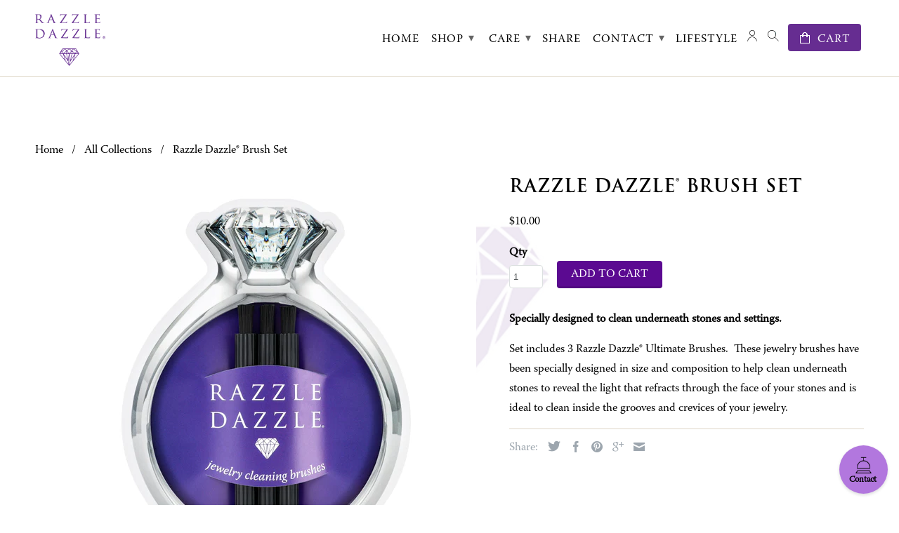

--- FILE ---
content_type: text/html; charset=utf-8
request_url: https://www.rdazzle.com/products/set-of-3-extra-jewelry-brushes
body_size: 19004
content:
<!DOCTYPE html>
<!--[if lt IE 7 ]><html class="ie ie6" lang="en"> <![endif]-->
<!--[if IE 7 ]><html class="ie ie7" lang="en"> <![endif]-->
<!--[if IE 8 ]><html class="ie ie8" lang="en"> <![endif]-->
<!--[if IE 9 ]><html class="ie ie9" lang="en"> <![endif]-->
<!--[if (gte IE 10)|!(IE)]><!--><html lang="en"> <!--<![endif]-->
  <head>
    <meta charset="utf-8">
    <meta http-equiv="cleartype" content="on">
    <meta name="robots" content="index,follow">
      
    
     
    
    
    <title>
        
       Razzle Dazzle® Brush Set - Razzle Dazzle </title>
    
    
      <meta name="description" content="Specially designed to clean underneath stones and settings. Set includes 3 Razzle Dazzle® Ultimate Brushes.  These jewelry brushes have been specially designed in size and composition to help clean underneath stones to reveal the light that refracts through the face of your stones and is ideal to clean inside the groov" />
    

    <!-- Custom Fonts -->
    <link href="//fonts.googleapis.com/css?family=.|Lato:light,normal,bold|Lato:light,normal,bold|Questrial:light,normal,bold|Raleway:light,normal,bold" rel="stylesheet" type="text/css" />

    

<meta name="author" content="Razzle Dazzle ">
<meta property="og:url" content="https://www.rdazzle.com/products/set-of-3-extra-jewelry-brushes">
<meta property="og:site_name" content="Razzle Dazzle ">


  <meta property="og:type" content="product">
  <meta property="og:title" content="Razzle Dazzle® Brush Set">
  
    <meta property="og:image" content="http://www.rdazzle.com/cdn/shop/products/RazzleDazzle17213copy_grande.jpg?v=1586293084">
    <meta property="og:image:secure_url" content="https://www.rdazzle.com/cdn/shop/products/RazzleDazzle17213copy_grande.jpg?v=1586293084">
  
    <meta property="og:image" content="http://www.rdazzle.com/cdn/shop/products/brush_pack_lg_tp_860x1000_grande.png?v=1586293084">
    <meta property="og:image:secure_url" content="https://www.rdazzle.com/cdn/shop/products/brush_pack_lg_tp_860x1000_grande.png?v=1586293084">
  
  <meta property="og:price:amount" content="10.00">
  <meta property="og:price:currency" content="USD">
  
    
  
    
    


  <meta property="og:description" content="Specially designed to clean underneath stones and settings. Set includes 3 Razzle Dazzle® Ultimate Brushes.  These jewelry brushes have been specially designed in size and composition to help clean underneath stones to reveal the light that refracts through the face of your stones and is ideal to clean inside the groov">




  <meta name="twitter:site" content="@shopify">

<meta name="twitter:card" content="summary">

  <meta name="twitter:title" content="Razzle Dazzle® Brush Set">
  <meta name="twitter:description" content="Specially designed to clean underneath stones and settings. 
Set includes 3 Razzle Dazzle® Ultimate Brushes.  These jewelry brushes have been specially designed in size and composition to help clean underneath stones to reveal the light that refracts through the face of your stones and is ideal to clean inside the grooves and crevices of your jewelry.">
  <meta name="twitter:image" content="https://www.rdazzle.com/cdn/shop/products/RazzleDazzle17213copy_medium.jpg?v=1586293084">
  <meta name="twitter:image:width" content="240">
  <meta name="twitter:image:height" content="240">


    
    

    <!-- Mobile Specific Metas -->
    <meta name="HandheldFriendly" content="True">
    <meta name="MobileOptimized" content="320">
    <meta name="viewport" content="width=device-width, initial-scale=1, maximum-scale=1"> 

    <!-- Stylesheets for Retina 3.1 -->
    <link href="//www.rdazzle.com/cdn/shop/t/20/assets/styles.scss.css?v=43100816319973436531674765953" rel="stylesheet" type="text/css" media="all" />
    <!--[if lte IE 9]>
      <link href="//www.rdazzle.com/cdn/shop/t/20/assets/ie.css?v=98751950831089251531606296357" rel="stylesheet" type="text/css" media="all" />
    <![endif]-->
    <!--[if lte IE 7]>
      <script src="//www.rdazzle.com/cdn/shop/t/20/assets/lte-ie7.js?v=163036231798125265921446243458" type="text/javascript"></script>
    <![endif]-->

    <link rel="shortcut icon" type="image/x-icon" href="//www.rdazzle.com/cdn/shop/t/20/assets/favicon.png?v=117043803267970329061607527010">
    <link rel="canonical" href="https://www.rdazzle.com/products/set-of-3-extra-jewelry-brushes" />
    
    
<link href="//cdnjs.cloudflare.com/ajax/libs/font-awesome/4.7.0/css/font-awesome.min.css" rel="stylesheet" type="text/css" media="all" />
    <!-- jQuery and jQuery fallback -->
    <script src="https://ajax.googleapis.com/ajax/libs/jquery/1.11.3/jquery.min.js"></script>
    <script>window.jQuery || document.write("<script src='//www.rdazzle.com/cdn/shop/t/20/assets/jquery.min.js?v=171470576117159292311446243458'>\x3C/script>")</script>
    <script src="//www.rdazzle.com/cdn/shop/t/20/assets/app.js?v=143706544146371947921586983630" type="text/javascript"></script>
    <script src="//www.rdazzle.com/cdn/shop/t/20/assets/cloudzoom.js?v=143460180462419703841446243457" type="text/javascript"></script>
    <script src="//www.rdazzle.com/cdn/shopifycloud/storefront/assets/themes_support/option_selection-b017cd28.js" type="text/javascript"></script>        
    <script>window.performance && window.performance.mark && window.performance.mark('shopify.content_for_header.start');</script><meta id="shopify-digital-wallet" name="shopify-digital-wallet" content="/7110113/digital_wallets/dialog">
<meta name="shopify-checkout-api-token" content="de9eaf9014dad592b827b69c1ad3d84a">
<meta id="in-context-paypal-metadata" data-shop-id="7110113" data-venmo-supported="false" data-environment="production" data-locale="en_US" data-paypal-v4="true" data-currency="USD">
<link rel="alternate" type="application/json+oembed" href="https://www.rdazzle.com/products/set-of-3-extra-jewelry-brushes.oembed">
<script async="async" src="/checkouts/internal/preloads.js?locale=en-US"></script>
<link rel="preconnect" href="https://shop.app" crossorigin="anonymous">
<script async="async" src="https://shop.app/checkouts/internal/preloads.js?locale=en-US&shop_id=7110113" crossorigin="anonymous"></script>
<script id="shopify-features" type="application/json">{"accessToken":"de9eaf9014dad592b827b69c1ad3d84a","betas":["rich-media-storefront-analytics"],"domain":"www.rdazzle.com","predictiveSearch":true,"shopId":7110113,"locale":"en"}</script>
<script>var Shopify = Shopify || {};
Shopify.shop = "razzledazzlecleaner.myshopify.com";
Shopify.locale = "en";
Shopify.currency = {"active":"USD","rate":"1.0"};
Shopify.country = "US";
Shopify.theme = {"name":"Retina","id":73238148,"schema_name":null,"schema_version":null,"theme_store_id":601,"role":"main"};
Shopify.theme.handle = "null";
Shopify.theme.style = {"id":null,"handle":null};
Shopify.cdnHost = "www.rdazzle.com/cdn";
Shopify.routes = Shopify.routes || {};
Shopify.routes.root = "/";</script>
<script type="module">!function(o){(o.Shopify=o.Shopify||{}).modules=!0}(window);</script>
<script>!function(o){function n(){var o=[];function n(){o.push(Array.prototype.slice.apply(arguments))}return n.q=o,n}var t=o.Shopify=o.Shopify||{};t.loadFeatures=n(),t.autoloadFeatures=n()}(window);</script>
<script>
  window.ShopifyPay = window.ShopifyPay || {};
  window.ShopifyPay.apiHost = "shop.app\/pay";
  window.ShopifyPay.redirectState = null;
</script>
<script id="shop-js-analytics" type="application/json">{"pageType":"product"}</script>
<script defer="defer" async type="module" src="//www.rdazzle.com/cdn/shopifycloud/shop-js/modules/v2/client.init-shop-cart-sync_WVOgQShq.en.esm.js"></script>
<script defer="defer" async type="module" src="//www.rdazzle.com/cdn/shopifycloud/shop-js/modules/v2/chunk.common_C_13GLB1.esm.js"></script>
<script defer="defer" async type="module" src="//www.rdazzle.com/cdn/shopifycloud/shop-js/modules/v2/chunk.modal_CLfMGd0m.esm.js"></script>
<script type="module">
  await import("//www.rdazzle.com/cdn/shopifycloud/shop-js/modules/v2/client.init-shop-cart-sync_WVOgQShq.en.esm.js");
await import("//www.rdazzle.com/cdn/shopifycloud/shop-js/modules/v2/chunk.common_C_13GLB1.esm.js");
await import("//www.rdazzle.com/cdn/shopifycloud/shop-js/modules/v2/chunk.modal_CLfMGd0m.esm.js");

  window.Shopify.SignInWithShop?.initShopCartSync?.({"fedCMEnabled":true,"windoidEnabled":true});

</script>
<script>
  window.Shopify = window.Shopify || {};
  if (!window.Shopify.featureAssets) window.Shopify.featureAssets = {};
  window.Shopify.featureAssets['shop-js'] = {"shop-cart-sync":["modules/v2/client.shop-cart-sync_DuR37GeY.en.esm.js","modules/v2/chunk.common_C_13GLB1.esm.js","modules/v2/chunk.modal_CLfMGd0m.esm.js"],"init-fed-cm":["modules/v2/client.init-fed-cm_BucUoe6W.en.esm.js","modules/v2/chunk.common_C_13GLB1.esm.js","modules/v2/chunk.modal_CLfMGd0m.esm.js"],"shop-toast-manager":["modules/v2/client.shop-toast-manager_B0JfrpKj.en.esm.js","modules/v2/chunk.common_C_13GLB1.esm.js","modules/v2/chunk.modal_CLfMGd0m.esm.js"],"init-shop-cart-sync":["modules/v2/client.init-shop-cart-sync_WVOgQShq.en.esm.js","modules/v2/chunk.common_C_13GLB1.esm.js","modules/v2/chunk.modal_CLfMGd0m.esm.js"],"shop-button":["modules/v2/client.shop-button_B_U3bv27.en.esm.js","modules/v2/chunk.common_C_13GLB1.esm.js","modules/v2/chunk.modal_CLfMGd0m.esm.js"],"init-windoid":["modules/v2/client.init-windoid_DuP9q_di.en.esm.js","modules/v2/chunk.common_C_13GLB1.esm.js","modules/v2/chunk.modal_CLfMGd0m.esm.js"],"shop-cash-offers":["modules/v2/client.shop-cash-offers_BmULhtno.en.esm.js","modules/v2/chunk.common_C_13GLB1.esm.js","modules/v2/chunk.modal_CLfMGd0m.esm.js"],"pay-button":["modules/v2/client.pay-button_CrPSEbOK.en.esm.js","modules/v2/chunk.common_C_13GLB1.esm.js","modules/v2/chunk.modal_CLfMGd0m.esm.js"],"init-customer-accounts":["modules/v2/client.init-customer-accounts_jNk9cPYQ.en.esm.js","modules/v2/client.shop-login-button_DJ5ldayH.en.esm.js","modules/v2/chunk.common_C_13GLB1.esm.js","modules/v2/chunk.modal_CLfMGd0m.esm.js"],"avatar":["modules/v2/client.avatar_BTnouDA3.en.esm.js"],"checkout-modal":["modules/v2/client.checkout-modal_pBPyh9w8.en.esm.js","modules/v2/chunk.common_C_13GLB1.esm.js","modules/v2/chunk.modal_CLfMGd0m.esm.js"],"init-shop-for-new-customer-accounts":["modules/v2/client.init-shop-for-new-customer-accounts_BUoCy7a5.en.esm.js","modules/v2/client.shop-login-button_DJ5ldayH.en.esm.js","modules/v2/chunk.common_C_13GLB1.esm.js","modules/v2/chunk.modal_CLfMGd0m.esm.js"],"init-customer-accounts-sign-up":["modules/v2/client.init-customer-accounts-sign-up_CnczCz9H.en.esm.js","modules/v2/client.shop-login-button_DJ5ldayH.en.esm.js","modules/v2/chunk.common_C_13GLB1.esm.js","modules/v2/chunk.modal_CLfMGd0m.esm.js"],"init-shop-email-lookup-coordinator":["modules/v2/client.init-shop-email-lookup-coordinator_CzjY5t9o.en.esm.js","modules/v2/chunk.common_C_13GLB1.esm.js","modules/v2/chunk.modal_CLfMGd0m.esm.js"],"shop-follow-button":["modules/v2/client.shop-follow-button_CsYC63q7.en.esm.js","modules/v2/chunk.common_C_13GLB1.esm.js","modules/v2/chunk.modal_CLfMGd0m.esm.js"],"shop-login-button":["modules/v2/client.shop-login-button_DJ5ldayH.en.esm.js","modules/v2/chunk.common_C_13GLB1.esm.js","modules/v2/chunk.modal_CLfMGd0m.esm.js"],"shop-login":["modules/v2/client.shop-login_B9ccPdmx.en.esm.js","modules/v2/chunk.common_C_13GLB1.esm.js","modules/v2/chunk.modal_CLfMGd0m.esm.js"],"lead-capture":["modules/v2/client.lead-capture_D0K_KgYb.en.esm.js","modules/v2/chunk.common_C_13GLB1.esm.js","modules/v2/chunk.modal_CLfMGd0m.esm.js"],"payment-terms":["modules/v2/client.payment-terms_BWmiNN46.en.esm.js","modules/v2/chunk.common_C_13GLB1.esm.js","modules/v2/chunk.modal_CLfMGd0m.esm.js"]};
</script>
<script>(function() {
  var isLoaded = false;
  function asyncLoad() {
    if (isLoaded) return;
    isLoaded = true;
    var urls = ["https:\/\/static.klaviyo.com\/onsite\/js\/klaviyo.js?company_id=HNNLGP\u0026shop=razzledazzlecleaner.myshopify.com","https:\/\/static.klaviyo.com\/onsite\/js\/klaviyo.js?company_id=HNNLGP\u0026shop=razzledazzlecleaner.myshopify.com","https:\/\/front.optimonk.com\/public\/106685\/shopify\/preload.js?shop=razzledazzlecleaner.myshopify.com","https:\/\/static.affiliatly.com\/shopify\/v3\/shopify.js?affiliatly_code=AF-1056795\u0026s=2\u0026shop=razzledazzlecleaner.myshopify.com"];
    for (var i = 0; i < urls.length; i++) {
      var s = document.createElement('script');
      s.type = 'text/javascript';
      s.async = true;
      s.src = urls[i];
      var x = document.getElementsByTagName('script')[0];
      x.parentNode.insertBefore(s, x);
    }
  };
  if(window.attachEvent) {
    window.attachEvent('onload', asyncLoad);
  } else {
    window.addEventListener('load', asyncLoad, false);
  }
})();</script>
<script id="__st">var __st={"a":7110113,"offset":-18000,"reqid":"6d829ac8-206d-4d67-8a47-713080226fec-1769670461","pageurl":"www.rdazzle.com\/products\/set-of-3-extra-jewelry-brushes","u":"f220c85dedd5","p":"product","rtyp":"product","rid":528486916};</script>
<script>window.ShopifyPaypalV4VisibilityTracking = true;</script>
<script id="captcha-bootstrap">!function(){'use strict';const t='contact',e='account',n='new_comment',o=[[t,t],['blogs',n],['comments',n],[t,'customer']],c=[[e,'customer_login'],[e,'guest_login'],[e,'recover_customer_password'],[e,'create_customer']],r=t=>t.map((([t,e])=>`form[action*='/${t}']:not([data-nocaptcha='true']) input[name='form_type'][value='${e}']`)).join(','),a=t=>()=>t?[...document.querySelectorAll(t)].map((t=>t.form)):[];function s(){const t=[...o],e=r(t);return a(e)}const i='password',u='form_key',d=['recaptcha-v3-token','g-recaptcha-response','h-captcha-response',i],f=()=>{try{return window.sessionStorage}catch{return}},m='__shopify_v',_=t=>t.elements[u];function p(t,e,n=!1){try{const o=window.sessionStorage,c=JSON.parse(o.getItem(e)),{data:r}=function(t){const{data:e,action:n}=t;return t[m]||n?{data:e,action:n}:{data:t,action:n}}(c);for(const[e,n]of Object.entries(r))t.elements[e]&&(t.elements[e].value=n);n&&o.removeItem(e)}catch(o){console.error('form repopulation failed',{error:o})}}const l='form_type',E='cptcha';function T(t){t.dataset[E]=!0}const w=window,h=w.document,L='Shopify',v='ce_forms',y='captcha';let A=!1;((t,e)=>{const n=(g='f06e6c50-85a8-45c8-87d0-21a2b65856fe',I='https://cdn.shopify.com/shopifycloud/storefront-forms-hcaptcha/ce_storefront_forms_captcha_hcaptcha.v1.5.2.iife.js',D={infoText:'Protected by hCaptcha',privacyText:'Privacy',termsText:'Terms'},(t,e,n)=>{const o=w[L][v],c=o.bindForm;if(c)return c(t,g,e,D).then(n);var r;o.q.push([[t,g,e,D],n]),r=I,A||(h.body.append(Object.assign(h.createElement('script'),{id:'captcha-provider',async:!0,src:r})),A=!0)});var g,I,D;w[L]=w[L]||{},w[L][v]=w[L][v]||{},w[L][v].q=[],w[L][y]=w[L][y]||{},w[L][y].protect=function(t,e){n(t,void 0,e),T(t)},Object.freeze(w[L][y]),function(t,e,n,w,h,L){const[v,y,A,g]=function(t,e,n){const i=e?o:[],u=t?c:[],d=[...i,...u],f=r(d),m=r(i),_=r(d.filter((([t,e])=>n.includes(e))));return[a(f),a(m),a(_),s()]}(w,h,L),I=t=>{const e=t.target;return e instanceof HTMLFormElement?e:e&&e.form},D=t=>v().includes(t);t.addEventListener('submit',(t=>{const e=I(t);if(!e)return;const n=D(e)&&!e.dataset.hcaptchaBound&&!e.dataset.recaptchaBound,o=_(e),c=g().includes(e)&&(!o||!o.value);(n||c)&&t.preventDefault(),c&&!n&&(function(t){try{if(!f())return;!function(t){const e=f();if(!e)return;const n=_(t);if(!n)return;const o=n.value;o&&e.removeItem(o)}(t);const e=Array.from(Array(32),(()=>Math.random().toString(36)[2])).join('');!function(t,e){_(t)||t.append(Object.assign(document.createElement('input'),{type:'hidden',name:u})),t.elements[u].value=e}(t,e),function(t,e){const n=f();if(!n)return;const o=[...t.querySelectorAll(`input[type='${i}']`)].map((({name:t})=>t)),c=[...d,...o],r={};for(const[a,s]of new FormData(t).entries())c.includes(a)||(r[a]=s);n.setItem(e,JSON.stringify({[m]:1,action:t.action,data:r}))}(t,e)}catch(e){console.error('failed to persist form',e)}}(e),e.submit())}));const S=(t,e)=>{t&&!t.dataset[E]&&(n(t,e.some((e=>e===t))),T(t))};for(const o of['focusin','change'])t.addEventListener(o,(t=>{const e=I(t);D(e)&&S(e,y())}));const B=e.get('form_key'),M=e.get(l),P=B&&M;t.addEventListener('DOMContentLoaded',(()=>{const t=y();if(P)for(const e of t)e.elements[l].value===M&&p(e,B);[...new Set([...A(),...v().filter((t=>'true'===t.dataset.shopifyCaptcha))])].forEach((e=>S(e,t)))}))}(h,new URLSearchParams(w.location.search),n,t,e,['guest_login'])})(!0,!0)}();</script>
<script integrity="sha256-4kQ18oKyAcykRKYeNunJcIwy7WH5gtpwJnB7kiuLZ1E=" data-source-attribution="shopify.loadfeatures" defer="defer" src="//www.rdazzle.com/cdn/shopifycloud/storefront/assets/storefront/load_feature-a0a9edcb.js" crossorigin="anonymous"></script>
<script crossorigin="anonymous" defer="defer" src="//www.rdazzle.com/cdn/shopifycloud/storefront/assets/shopify_pay/storefront-65b4c6d7.js?v=20250812"></script>
<script data-source-attribution="shopify.dynamic_checkout.dynamic.init">var Shopify=Shopify||{};Shopify.PaymentButton=Shopify.PaymentButton||{isStorefrontPortableWallets:!0,init:function(){window.Shopify.PaymentButton.init=function(){};var t=document.createElement("script");t.src="https://www.rdazzle.com/cdn/shopifycloud/portable-wallets/latest/portable-wallets.en.js",t.type="module",document.head.appendChild(t)}};
</script>
<script data-source-attribution="shopify.dynamic_checkout.buyer_consent">
  function portableWalletsHideBuyerConsent(e){var t=document.getElementById("shopify-buyer-consent"),n=document.getElementById("shopify-subscription-policy-button");t&&n&&(t.classList.add("hidden"),t.setAttribute("aria-hidden","true"),n.removeEventListener("click",e))}function portableWalletsShowBuyerConsent(e){var t=document.getElementById("shopify-buyer-consent"),n=document.getElementById("shopify-subscription-policy-button");t&&n&&(t.classList.remove("hidden"),t.removeAttribute("aria-hidden"),n.addEventListener("click",e))}window.Shopify?.PaymentButton&&(window.Shopify.PaymentButton.hideBuyerConsent=portableWalletsHideBuyerConsent,window.Shopify.PaymentButton.showBuyerConsent=portableWalletsShowBuyerConsent);
</script>
<script data-source-attribution="shopify.dynamic_checkout.cart.bootstrap">document.addEventListener("DOMContentLoaded",(function(){function t(){return document.querySelector("shopify-accelerated-checkout-cart, shopify-accelerated-checkout")}if(t())Shopify.PaymentButton.init();else{new MutationObserver((function(e,n){t()&&(Shopify.PaymentButton.init(),n.disconnect())})).observe(document.body,{childList:!0,subtree:!0})}}));
</script>
<link id="shopify-accelerated-checkout-styles" rel="stylesheet" media="screen" href="https://www.rdazzle.com/cdn/shopifycloud/portable-wallets/latest/accelerated-checkout-backwards-compat.css" crossorigin="anonymous">
<style id="shopify-accelerated-checkout-cart">
        #shopify-buyer-consent {
  margin-top: 1em;
  display: inline-block;
  width: 100%;
}

#shopify-buyer-consent.hidden {
  display: none;
}

#shopify-subscription-policy-button {
  background: none;
  border: none;
  padding: 0;
  text-decoration: underline;
  font-size: inherit;
  cursor: pointer;
}

#shopify-subscription-policy-button::before {
  box-shadow: none;
}

      </style>

<script>window.performance && window.performance.mark && window.performance.mark('shopify.content_for_header.end');</script>
    <script>
      
$( document ).ready(function() {
	$(".scrollList").click(function(e) {
		e.preventDefault();
   
    	$([document.documentElement, document.body]).animate({
        scrollTop: $("#" + $(this).attr('scrollTo')).offset().top
    	}, 2000);
	});
});

    </script>
    
  <link href="https://monorail-edge.shopifysvc.com" rel="dns-prefetch">
<script>(function(){if ("sendBeacon" in navigator && "performance" in window) {try {var session_token_from_headers = performance.getEntriesByType('navigation')[0].serverTiming.find(x => x.name == '_s').description;} catch {var session_token_from_headers = undefined;}var session_cookie_matches = document.cookie.match(/_shopify_s=([^;]*)/);var session_token_from_cookie = session_cookie_matches && session_cookie_matches.length === 2 ? session_cookie_matches[1] : "";var session_token = session_token_from_headers || session_token_from_cookie || "";function handle_abandonment_event(e) {var entries = performance.getEntries().filter(function(entry) {return /monorail-edge.shopifysvc.com/.test(entry.name);});if (!window.abandonment_tracked && entries.length === 0) {window.abandonment_tracked = true;var currentMs = Date.now();var navigation_start = performance.timing.navigationStart;var payload = {shop_id: 7110113,url: window.location.href,navigation_start,duration: currentMs - navigation_start,session_token,page_type: "product"};window.navigator.sendBeacon("https://monorail-edge.shopifysvc.com/v1/produce", JSON.stringify({schema_id: "online_store_buyer_site_abandonment/1.1",payload: payload,metadata: {event_created_at_ms: currentMs,event_sent_at_ms: currentMs}}));}}window.addEventListener('pagehide', handle_abandonment_event);}}());</script>
<script id="web-pixels-manager-setup">(function e(e,d,r,n,o){if(void 0===o&&(o={}),!Boolean(null===(a=null===(i=window.Shopify)||void 0===i?void 0:i.analytics)||void 0===a?void 0:a.replayQueue)){var i,a;window.Shopify=window.Shopify||{};var t=window.Shopify;t.analytics=t.analytics||{};var s=t.analytics;s.replayQueue=[],s.publish=function(e,d,r){return s.replayQueue.push([e,d,r]),!0};try{self.performance.mark("wpm:start")}catch(e){}var l=function(){var e={modern:/Edge?\/(1{2}[4-9]|1[2-9]\d|[2-9]\d{2}|\d{4,})\.\d+(\.\d+|)|Firefox\/(1{2}[4-9]|1[2-9]\d|[2-9]\d{2}|\d{4,})\.\d+(\.\d+|)|Chrom(ium|e)\/(9{2}|\d{3,})\.\d+(\.\d+|)|(Maci|X1{2}).+ Version\/(15\.\d+|(1[6-9]|[2-9]\d|\d{3,})\.\d+)([,.]\d+|)( \(\w+\)|)( Mobile\/\w+|) Safari\/|Chrome.+OPR\/(9{2}|\d{3,})\.\d+\.\d+|(CPU[ +]OS|iPhone[ +]OS|CPU[ +]iPhone|CPU IPhone OS|CPU iPad OS)[ +]+(15[._]\d+|(1[6-9]|[2-9]\d|\d{3,})[._]\d+)([._]\d+|)|Android:?[ /-](13[3-9]|1[4-9]\d|[2-9]\d{2}|\d{4,})(\.\d+|)(\.\d+|)|Android.+Firefox\/(13[5-9]|1[4-9]\d|[2-9]\d{2}|\d{4,})\.\d+(\.\d+|)|Android.+Chrom(ium|e)\/(13[3-9]|1[4-9]\d|[2-9]\d{2}|\d{4,})\.\d+(\.\d+|)|SamsungBrowser\/([2-9]\d|\d{3,})\.\d+/,legacy:/Edge?\/(1[6-9]|[2-9]\d|\d{3,})\.\d+(\.\d+|)|Firefox\/(5[4-9]|[6-9]\d|\d{3,})\.\d+(\.\d+|)|Chrom(ium|e)\/(5[1-9]|[6-9]\d|\d{3,})\.\d+(\.\d+|)([\d.]+$|.*Safari\/(?![\d.]+ Edge\/[\d.]+$))|(Maci|X1{2}).+ Version\/(10\.\d+|(1[1-9]|[2-9]\d|\d{3,})\.\d+)([,.]\d+|)( \(\w+\)|)( Mobile\/\w+|) Safari\/|Chrome.+OPR\/(3[89]|[4-9]\d|\d{3,})\.\d+\.\d+|(CPU[ +]OS|iPhone[ +]OS|CPU[ +]iPhone|CPU IPhone OS|CPU iPad OS)[ +]+(10[._]\d+|(1[1-9]|[2-9]\d|\d{3,})[._]\d+)([._]\d+|)|Android:?[ /-](13[3-9]|1[4-9]\d|[2-9]\d{2}|\d{4,})(\.\d+|)(\.\d+|)|Mobile Safari.+OPR\/([89]\d|\d{3,})\.\d+\.\d+|Android.+Firefox\/(13[5-9]|1[4-9]\d|[2-9]\d{2}|\d{4,})\.\d+(\.\d+|)|Android.+Chrom(ium|e)\/(13[3-9]|1[4-9]\d|[2-9]\d{2}|\d{4,})\.\d+(\.\d+|)|Android.+(UC? ?Browser|UCWEB|U3)[ /]?(15\.([5-9]|\d{2,})|(1[6-9]|[2-9]\d|\d{3,})\.\d+)\.\d+|SamsungBrowser\/(5\.\d+|([6-9]|\d{2,})\.\d+)|Android.+MQ{2}Browser\/(14(\.(9|\d{2,})|)|(1[5-9]|[2-9]\d|\d{3,})(\.\d+|))(\.\d+|)|K[Aa][Ii]OS\/(3\.\d+|([4-9]|\d{2,})\.\d+)(\.\d+|)/},d=e.modern,r=e.legacy,n=navigator.userAgent;return n.match(d)?"modern":n.match(r)?"legacy":"unknown"}(),u="modern"===l?"modern":"legacy",c=(null!=n?n:{modern:"",legacy:""})[u],f=function(e){return[e.baseUrl,"/wpm","/b",e.hashVersion,"modern"===e.buildTarget?"m":"l",".js"].join("")}({baseUrl:d,hashVersion:r,buildTarget:u}),m=function(e){var d=e.version,r=e.bundleTarget,n=e.surface,o=e.pageUrl,i=e.monorailEndpoint;return{emit:function(e){var a=e.status,t=e.errorMsg,s=(new Date).getTime(),l=JSON.stringify({metadata:{event_sent_at_ms:s},events:[{schema_id:"web_pixels_manager_load/3.1",payload:{version:d,bundle_target:r,page_url:o,status:a,surface:n,error_msg:t},metadata:{event_created_at_ms:s}}]});if(!i)return console&&console.warn&&console.warn("[Web Pixels Manager] No Monorail endpoint provided, skipping logging."),!1;try{return self.navigator.sendBeacon.bind(self.navigator)(i,l)}catch(e){}var u=new XMLHttpRequest;try{return u.open("POST",i,!0),u.setRequestHeader("Content-Type","text/plain"),u.send(l),!0}catch(e){return console&&console.warn&&console.warn("[Web Pixels Manager] Got an unhandled error while logging to Monorail."),!1}}}}({version:r,bundleTarget:l,surface:e.surface,pageUrl:self.location.href,monorailEndpoint:e.monorailEndpoint});try{o.browserTarget=l,function(e){var d=e.src,r=e.async,n=void 0===r||r,o=e.onload,i=e.onerror,a=e.sri,t=e.scriptDataAttributes,s=void 0===t?{}:t,l=document.createElement("script"),u=document.querySelector("head"),c=document.querySelector("body");if(l.async=n,l.src=d,a&&(l.integrity=a,l.crossOrigin="anonymous"),s)for(var f in s)if(Object.prototype.hasOwnProperty.call(s,f))try{l.dataset[f]=s[f]}catch(e){}if(o&&l.addEventListener("load",o),i&&l.addEventListener("error",i),u)u.appendChild(l);else{if(!c)throw new Error("Did not find a head or body element to append the script");c.appendChild(l)}}({src:f,async:!0,onload:function(){if(!function(){var e,d;return Boolean(null===(d=null===(e=window.Shopify)||void 0===e?void 0:e.analytics)||void 0===d?void 0:d.initialized)}()){var d=window.webPixelsManager.init(e)||void 0;if(d){var r=window.Shopify.analytics;r.replayQueue.forEach((function(e){var r=e[0],n=e[1],o=e[2];d.publishCustomEvent(r,n,o)})),r.replayQueue=[],r.publish=d.publishCustomEvent,r.visitor=d.visitor,r.initialized=!0}}},onerror:function(){return m.emit({status:"failed",errorMsg:"".concat(f," has failed to load")})},sri:function(e){var d=/^sha384-[A-Za-z0-9+/=]+$/;return"string"==typeof e&&d.test(e)}(c)?c:"",scriptDataAttributes:o}),m.emit({status:"loading"})}catch(e){m.emit({status:"failed",errorMsg:(null==e?void 0:e.message)||"Unknown error"})}}})({shopId: 7110113,storefrontBaseUrl: "https://www.rdazzle.com",extensionsBaseUrl: "https://extensions.shopifycdn.com/cdn/shopifycloud/web-pixels-manager",monorailEndpoint: "https://monorail-edge.shopifysvc.com/unstable/produce_batch",surface: "storefront-renderer",enabledBetaFlags: ["2dca8a86"],webPixelsConfigList: [{"id":"726990906","configuration":"{\"accountID\":\"106685\"}","eventPayloadVersion":"v1","runtimeContext":"STRICT","scriptVersion":"e9702cc0fbdd9453d46c7ca8e2f5a5f4","type":"APP","apiClientId":956606,"privacyPurposes":[],"dataSharingAdjustments":{"protectedCustomerApprovalScopes":["read_customer_personal_data"]}},{"id":"262045754","configuration":"{\"config\":\"{\\\"pixel_id\\\":\\\"G-WRT0RB62P7\\\",\\\"gtag_events\\\":[{\\\"type\\\":\\\"purchase\\\",\\\"action_label\\\":\\\"G-WRT0RB62P7\\\"},{\\\"type\\\":\\\"page_view\\\",\\\"action_label\\\":\\\"G-WRT0RB62P7\\\"},{\\\"type\\\":\\\"view_item\\\",\\\"action_label\\\":\\\"G-WRT0RB62P7\\\"},{\\\"type\\\":\\\"search\\\",\\\"action_label\\\":\\\"G-WRT0RB62P7\\\"},{\\\"type\\\":\\\"add_to_cart\\\",\\\"action_label\\\":\\\"G-WRT0RB62P7\\\"},{\\\"type\\\":\\\"begin_checkout\\\",\\\"action_label\\\":\\\"G-WRT0RB62P7\\\"},{\\\"type\\\":\\\"add_payment_info\\\",\\\"action_label\\\":\\\"G-WRT0RB62P7\\\"}],\\\"enable_monitoring_mode\\\":false}\"}","eventPayloadVersion":"v1","runtimeContext":"OPEN","scriptVersion":"b2a88bafab3e21179ed38636efcd8a93","type":"APP","apiClientId":1780363,"privacyPurposes":[],"dataSharingAdjustments":{"protectedCustomerApprovalScopes":["read_customer_address","read_customer_email","read_customer_name","read_customer_personal_data","read_customer_phone"]}},{"id":"60719162","configuration":"{\"pixel_id\":\"393414305120409\",\"pixel_type\":\"facebook_pixel\",\"metaapp_system_user_token\":\"-\"}","eventPayloadVersion":"v1","runtimeContext":"OPEN","scriptVersion":"ca16bc87fe92b6042fbaa3acc2fbdaa6","type":"APP","apiClientId":2329312,"privacyPurposes":["ANALYTICS","MARKETING","SALE_OF_DATA"],"dataSharingAdjustments":{"protectedCustomerApprovalScopes":["read_customer_address","read_customer_email","read_customer_name","read_customer_personal_data","read_customer_phone"]}},{"id":"72876090","eventPayloadVersion":"v1","runtimeContext":"LAX","scriptVersion":"1","type":"CUSTOM","privacyPurposes":["ANALYTICS"],"name":"Google Analytics tag (migrated)"},{"id":"shopify-app-pixel","configuration":"{}","eventPayloadVersion":"v1","runtimeContext":"STRICT","scriptVersion":"0450","apiClientId":"shopify-pixel","type":"APP","privacyPurposes":["ANALYTICS","MARKETING"]},{"id":"shopify-custom-pixel","eventPayloadVersion":"v1","runtimeContext":"LAX","scriptVersion":"0450","apiClientId":"shopify-pixel","type":"CUSTOM","privacyPurposes":["ANALYTICS","MARKETING"]}],isMerchantRequest: false,initData: {"shop":{"name":"Razzle Dazzle ","paymentSettings":{"currencyCode":"USD"},"myshopifyDomain":"razzledazzlecleaner.myshopify.com","countryCode":"US","storefrontUrl":"https:\/\/www.rdazzle.com"},"customer":null,"cart":null,"checkout":null,"productVariants":[{"price":{"amount":10.0,"currencyCode":"USD"},"product":{"title":"Razzle Dazzle® Brush Set","vendor":"Razzle Dazzle","id":"528486916","untranslatedTitle":"Razzle Dazzle® Brush Set","url":"\/products\/set-of-3-extra-jewelry-brushes","type":"Cleaning Accessories"},"id":"1646761732","image":{"src":"\/\/www.rdazzle.com\/cdn\/shop\/products\/RazzleDazzle17213copy.jpg?v=1586293084"},"sku":"RD-BRUSH-PACK-3","title":"Default Title","untranslatedTitle":"Default Title"}],"purchasingCompany":null},},"https://www.rdazzle.com/cdn","1d2a099fw23dfb22ep557258f5m7a2edbae",{"modern":"","legacy":""},{"shopId":"7110113","storefrontBaseUrl":"https:\/\/www.rdazzle.com","extensionBaseUrl":"https:\/\/extensions.shopifycdn.com\/cdn\/shopifycloud\/web-pixels-manager","surface":"storefront-renderer","enabledBetaFlags":"[\"2dca8a86\"]","isMerchantRequest":"false","hashVersion":"1d2a099fw23dfb22ep557258f5m7a2edbae","publish":"custom","events":"[[\"page_viewed\",{}],[\"product_viewed\",{\"productVariant\":{\"price\":{\"amount\":10.0,\"currencyCode\":\"USD\"},\"product\":{\"title\":\"Razzle Dazzle® Brush Set\",\"vendor\":\"Razzle Dazzle\",\"id\":\"528486916\",\"untranslatedTitle\":\"Razzle Dazzle® Brush Set\",\"url\":\"\/products\/set-of-3-extra-jewelry-brushes\",\"type\":\"Cleaning Accessories\"},\"id\":\"1646761732\",\"image\":{\"src\":\"\/\/www.rdazzle.com\/cdn\/shop\/products\/RazzleDazzle17213copy.jpg?v=1586293084\"},\"sku\":\"RD-BRUSH-PACK-3\",\"title\":\"Default Title\",\"untranslatedTitle\":\"Default Title\"}}]]"});</script><script>
  window.ShopifyAnalytics = window.ShopifyAnalytics || {};
  window.ShopifyAnalytics.meta = window.ShopifyAnalytics.meta || {};
  window.ShopifyAnalytics.meta.currency = 'USD';
  var meta = {"product":{"id":528486916,"gid":"gid:\/\/shopify\/Product\/528486916","vendor":"Razzle Dazzle","type":"Cleaning Accessories","handle":"set-of-3-extra-jewelry-brushes","variants":[{"id":1646761732,"price":1000,"name":"Razzle Dazzle® Brush Set","public_title":null,"sku":"RD-BRUSH-PACK-3"}],"remote":false},"page":{"pageType":"product","resourceType":"product","resourceId":528486916,"requestId":"6d829ac8-206d-4d67-8a47-713080226fec-1769670461"}};
  for (var attr in meta) {
    window.ShopifyAnalytics.meta[attr] = meta[attr];
  }
</script>
<script class="analytics">
  (function () {
    var customDocumentWrite = function(content) {
      var jquery = null;

      if (window.jQuery) {
        jquery = window.jQuery;
      } else if (window.Checkout && window.Checkout.$) {
        jquery = window.Checkout.$;
      }

      if (jquery) {
        jquery('body').append(content);
      }
    };

    var hasLoggedConversion = function(token) {
      if (token) {
        return document.cookie.indexOf('loggedConversion=' + token) !== -1;
      }
      return false;
    }

    var setCookieIfConversion = function(token) {
      if (token) {
        var twoMonthsFromNow = new Date(Date.now());
        twoMonthsFromNow.setMonth(twoMonthsFromNow.getMonth() + 2);

        document.cookie = 'loggedConversion=' + token + '; expires=' + twoMonthsFromNow;
      }
    }

    var trekkie = window.ShopifyAnalytics.lib = window.trekkie = window.trekkie || [];
    if (trekkie.integrations) {
      return;
    }
    trekkie.methods = [
      'identify',
      'page',
      'ready',
      'track',
      'trackForm',
      'trackLink'
    ];
    trekkie.factory = function(method) {
      return function() {
        var args = Array.prototype.slice.call(arguments);
        args.unshift(method);
        trekkie.push(args);
        return trekkie;
      };
    };
    for (var i = 0; i < trekkie.methods.length; i++) {
      var key = trekkie.methods[i];
      trekkie[key] = trekkie.factory(key);
    }
    trekkie.load = function(config) {
      trekkie.config = config || {};
      trekkie.config.initialDocumentCookie = document.cookie;
      var first = document.getElementsByTagName('script')[0];
      var script = document.createElement('script');
      script.type = 'text/javascript';
      script.onerror = function(e) {
        var scriptFallback = document.createElement('script');
        scriptFallback.type = 'text/javascript';
        scriptFallback.onerror = function(error) {
                var Monorail = {
      produce: function produce(monorailDomain, schemaId, payload) {
        var currentMs = new Date().getTime();
        var event = {
          schema_id: schemaId,
          payload: payload,
          metadata: {
            event_created_at_ms: currentMs,
            event_sent_at_ms: currentMs
          }
        };
        return Monorail.sendRequest("https://" + monorailDomain + "/v1/produce", JSON.stringify(event));
      },
      sendRequest: function sendRequest(endpointUrl, payload) {
        // Try the sendBeacon API
        if (window && window.navigator && typeof window.navigator.sendBeacon === 'function' && typeof window.Blob === 'function' && !Monorail.isIos12()) {
          var blobData = new window.Blob([payload], {
            type: 'text/plain'
          });

          if (window.navigator.sendBeacon(endpointUrl, blobData)) {
            return true;
          } // sendBeacon was not successful

        } // XHR beacon

        var xhr = new XMLHttpRequest();

        try {
          xhr.open('POST', endpointUrl);
          xhr.setRequestHeader('Content-Type', 'text/plain');
          xhr.send(payload);
        } catch (e) {
          console.log(e);
        }

        return false;
      },
      isIos12: function isIos12() {
        return window.navigator.userAgent.lastIndexOf('iPhone; CPU iPhone OS 12_') !== -1 || window.navigator.userAgent.lastIndexOf('iPad; CPU OS 12_') !== -1;
      }
    };
    Monorail.produce('monorail-edge.shopifysvc.com',
      'trekkie_storefront_load_errors/1.1',
      {shop_id: 7110113,
      theme_id: 73238148,
      app_name: "storefront",
      context_url: window.location.href,
      source_url: "//www.rdazzle.com/cdn/s/trekkie.storefront.a804e9514e4efded663580eddd6991fcc12b5451.min.js"});

        };
        scriptFallback.async = true;
        scriptFallback.src = '//www.rdazzle.com/cdn/s/trekkie.storefront.a804e9514e4efded663580eddd6991fcc12b5451.min.js';
        first.parentNode.insertBefore(scriptFallback, first);
      };
      script.async = true;
      script.src = '//www.rdazzle.com/cdn/s/trekkie.storefront.a804e9514e4efded663580eddd6991fcc12b5451.min.js';
      first.parentNode.insertBefore(script, first);
    };
    trekkie.load(
      {"Trekkie":{"appName":"storefront","development":false,"defaultAttributes":{"shopId":7110113,"isMerchantRequest":null,"themeId":73238148,"themeCityHash":"15059739074932247088","contentLanguage":"en","currency":"USD","eventMetadataId":"4da9f862-816c-46e6-853a-4f9d6c182af5"},"isServerSideCookieWritingEnabled":true,"monorailRegion":"shop_domain","enabledBetaFlags":["65f19447","b5387b81"]},"Session Attribution":{},"S2S":{"facebookCapiEnabled":true,"source":"trekkie-storefront-renderer","apiClientId":580111}}
    );

    var loaded = false;
    trekkie.ready(function() {
      if (loaded) return;
      loaded = true;

      window.ShopifyAnalytics.lib = window.trekkie;

      var originalDocumentWrite = document.write;
      document.write = customDocumentWrite;
      try { window.ShopifyAnalytics.merchantGoogleAnalytics.call(this); } catch(error) {};
      document.write = originalDocumentWrite;

      window.ShopifyAnalytics.lib.page(null,{"pageType":"product","resourceType":"product","resourceId":528486916,"requestId":"6d829ac8-206d-4d67-8a47-713080226fec-1769670461","shopifyEmitted":true});

      var match = window.location.pathname.match(/checkouts\/(.+)\/(thank_you|post_purchase)/)
      var token = match? match[1]: undefined;
      if (!hasLoggedConversion(token)) {
        setCookieIfConversion(token);
        window.ShopifyAnalytics.lib.track("Viewed Product",{"currency":"USD","variantId":1646761732,"productId":528486916,"productGid":"gid:\/\/shopify\/Product\/528486916","name":"Razzle Dazzle® Brush Set","price":"10.00","sku":"RD-BRUSH-PACK-3","brand":"Razzle Dazzle","variant":null,"category":"Cleaning Accessories","nonInteraction":true,"remote":false},undefined,undefined,{"shopifyEmitted":true});
      window.ShopifyAnalytics.lib.track("monorail:\/\/trekkie_storefront_viewed_product\/1.1",{"currency":"USD","variantId":1646761732,"productId":528486916,"productGid":"gid:\/\/shopify\/Product\/528486916","name":"Razzle Dazzle® Brush Set","price":"10.00","sku":"RD-BRUSH-PACK-3","brand":"Razzle Dazzle","variant":null,"category":"Cleaning Accessories","nonInteraction":true,"remote":false,"referer":"https:\/\/www.rdazzle.com\/products\/set-of-3-extra-jewelry-brushes"});
      }
    });


        var eventsListenerScript = document.createElement('script');
        eventsListenerScript.async = true;
        eventsListenerScript.src = "//www.rdazzle.com/cdn/shopifycloud/storefront/assets/shop_events_listener-3da45d37.js";
        document.getElementsByTagName('head')[0].appendChild(eventsListenerScript);

})();</script>
  <script>
  if (!window.ga || (window.ga && typeof window.ga !== 'function')) {
    window.ga = function ga() {
      (window.ga.q = window.ga.q || []).push(arguments);
      if (window.Shopify && window.Shopify.analytics && typeof window.Shopify.analytics.publish === 'function') {
        window.Shopify.analytics.publish("ga_stub_called", {}, {sendTo: "google_osp_migration"});
      }
      console.error("Shopify's Google Analytics stub called with:", Array.from(arguments), "\nSee https://help.shopify.com/manual/promoting-marketing/pixels/pixel-migration#google for more information.");
    };
    if (window.Shopify && window.Shopify.analytics && typeof window.Shopify.analytics.publish === 'function') {
      window.Shopify.analytics.publish("ga_stub_initialized", {}, {sendTo: "google_osp_migration"});
    }
  }
</script>
<script
  defer
  src="https://www.rdazzle.com/cdn/shopifycloud/perf-kit/shopify-perf-kit-3.1.0.min.js"
  data-application="storefront-renderer"
  data-shop-id="7110113"
  data-render-region="gcp-us-east1"
  data-page-type="product"
  data-theme-instance-id="73238148"
  data-theme-name=""
  data-theme-version=""
  data-monorail-region="shop_domain"
  data-resource-timing-sampling-rate="10"
  data-shs="true"
  data-shs-beacon="true"
  data-shs-export-with-fetch="true"
  data-shs-logs-sample-rate="1"
  data-shs-beacon-endpoint="https://www.rdazzle.com/api/collect"
></script>
</head>
  <body class="product">
    <div>
      <div id="header" class="mm-fixed-top">
        <a href="#nav" class="icon-menu"> <span>Menu</span></a>
        <a href="#cart" class="icon-cart right"> <span>Cart</span></a>
      </div>
      
      <div class="hidden">
        <div id="nav">
          <ul>
            
              
                <li ><a href="/">Home</a></li>
              
            
              
                <li ><a href="/collections/all">Shop</a>
                  <ul>
                    
                      
                        <li ><a href="/collections/cleaning">Cleaning Collection</a></li>
                      
                    
                      
                        <li ><a href="/collections/singles-accessories">Singles & Accessories</a></li>
                      
                    
                      
                        <li ><a href="/collections/brilliance-collection">Brilliance Collection</a></li>
                      
                    
                      
                        <li ><a href="/collections/professional-kits">Professional Collection</a></li>
                      
                    
                      
                        <li ><a href="/collections/gift-card-collection">Gift Card</a></li>
                      
                    
                  </ul>
                </li>
              
            
              
                <li ><a href="/pages/how-to">Care</a>
                  <ul>
                    
                      
                        <li ><a href="/pages/five-mistakes-people-make-when-cleaning-their-jewelry">The Five Cleaning Mistakes</a></li>
                      
                    
                      
                        <li ><a href="/pages/how-to">The Razzle Dazzle Solution</a></li>
                      
                    
                      
                        <li ><a href="/pages/using-the-razzle-dazzle-miracle-cloth">Tarnish & Surface Scratches Gone </a></li>
                      
                    
                      
                        <li ><a href="/pages/cleaning-precious-stones">Cleaning Fine Jewelry & Watches</a></li>
                      
                    
                      
                        <li ><a href="/pages/cleaning-sunglasses-eyewear">Cleaning Eyewear & Performance Sports Gear</a></li>
                      
                    
                      
                        <li ><a href="/pages/cleaning-home-electronics">Cleaning Home & Electronics</a></li>
                      
                    
                  </ul>
                </li>
              
            
              
                <li ><a href="/pages/share-the-love">Share </a></li>
              
            
              
                <li ><a href="/pages/contact-us">Contact</a>
                  <ul>
                    
                      
                        <li ><a href="/pages/contact-us">At Your Service</a></li>
                      
                    
                      
                        <li ><a href="/pages/about-us">Our Story</a></li>
                      
                    
                  </ul>
                </li>
              
            
              
                <li ><a href="/pages/lifestyle">Lifestyle</a></li>
              
            
            
              
                <li>
                  <a href="/account/login" id="customer_login_link">My Account</a>
                </li>
              
            
          </ul>
        </div> 
          
        <form action="/checkout" method="post" id="cart">
          <ul data-money-format="${{amount}}" data-shop-currency="USD" data-shop-name="Razzle Dazzle ">
            <li class="mm-subtitle"><a class="mm-subclose continue" href="#cart">Continue Shopping</a></li>

            
              <li class="mm-label empty_cart"><a href="/cart">Your Cart is Empty</a></li>
            
          </ul>
        </form>
      </div>

      <div class="header mm-fixed-top header_bar">
        

        <div class="container"> 
          <div class="four columns logo">
            <a href="https://www.rdazzle.com" title="Razzle Dazzle ">
              
                <img src="//www.rdazzle.com/cdn/shop/t/20/assets/logo.png?v=137525732320724470041607526798" alt="Razzle Dazzle " data-src="//www.rdazzle.com/cdn/shop/t/20/assets/logo.png?v=137525732320724470041607526798"  />
              
            </a>
          </div>

          <div class="twelve columns nav mobile_hidden">
            <ul class="menu">
              
                
                  <li><a href="/" class="top-link ">Home</a></li>
                
              
                

                  
                  
                  
                  

                  <li><a href="/collections/all" class="sub-menu  ">Shop                     
                    <span class="arrow">▾</span></a> 
                    <div class="dropdown ">
                      <ul>
                        
                        
                        
                          
                          <li><a href="/collections/cleaning">Cleaning Collection</a></li>
                          

                          
                        
                          
                          <li><a href="/collections/singles-accessories">Singles & Accessories</a></li>
                          

                          
                        
                          
                          <li><a href="/collections/brilliance-collection">Brilliance Collection</a></li>
                          

                          
                        
                          
                          <li><a href="/collections/professional-kits">Professional Collection</a></li>
                          

                          
                        
                          
                          <li><a href="/collections/gift-card-collection">Gift Card</a></li>
                          

                          
                        
                      </ul>
                    </div>
                  </li>
                
              
                

                  
                  
                  
                  

                  <li><a href="/pages/how-to" class="sub-menu  ">Care                     
                    <span class="arrow">▾</span></a> 
                    <div class="dropdown ">
                      <ul>
                        
                        
                        
                          
                          <li><a href="/pages/five-mistakes-people-make-when-cleaning-their-jewelry">The Five Cleaning Mistakes</a></li>
                          

                          
                        
                          
                          <li><a href="/pages/how-to">The Razzle Dazzle Solution</a></li>
                          

                          
                        
                          
                          <li><a href="/pages/using-the-razzle-dazzle-miracle-cloth">Tarnish & Surface Scratches Gone </a></li>
                          

                          
                        
                          
                          <li><a href="/pages/cleaning-precious-stones">Cleaning Fine Jewelry & Watches</a></li>
                          

                          
                        
                          
                          <li><a href="/pages/cleaning-sunglasses-eyewear">Cleaning Eyewear & Performance Sports Gear</a></li>
                          

                          
                        
                          
                          <li><a href="/pages/cleaning-home-electronics">Cleaning Home & Electronics</a></li>
                          

                          
                        
                      </ul>
                    </div>
                  </li>
                
              
                
                  <li><a href="/pages/share-the-love" class="top-link ">Share </a></li>
                
              
                

                  
                  
                  
                  

                  <li><a href="/pages/contact-us" class="sub-menu  ">Contact                     
                    <span class="arrow">▾</span></a> 
                    <div class="dropdown ">
                      <ul>
                        
                        
                        
                          
                          <li><a href="/pages/contact-us">At Your Service</a></li>
                          

                          
                        
                          
                          <li><a href="/pages/about-us">Our Story</a></li>
                          

                          
                        
                      </ul>
                    </div>
                  </li>
                
              
                
                  <li><a href="/pages/lifestyle" class="top-link ">Lifestyle</a></li>
                
              
            
              
              
                <li>
                  <a href="/account" title="My Account " class="icon-user user_icon_wrap"><img src="//www.rdazzle.com/cdn/shop/t/20/assets/user-icon.png?v=64554618790432903661611308502" alt="user_icon" /></a>
                </li>
              
              
                <li>
                  <a href="/search" title="Search" class="icon-search search_icon_wrap" id="search-toggle"><img src="//www.rdazzle.com/cdn/shop/t/20/assets/search-icon.png?v=57806603790046151481611308511" alt="search_icon" /></a>
                </li>
              
              
              <li class="cart-text">
                <a href="#cart" class="cart-button cart_btn_wrap"><img src="//www.rdazzle.com/cdn/shop/t/20/assets/cart-icon3.png?v=12911509058738811331611309825" alt="cart_icon" /> <span>Cart</span></a>
              </li>
            </ul>
          </div>
        </div>
      </div>


      
        <div class="container main content"> 
      

      

      
        <div class="sixteen columns">
  <div class="clearfix breadcrumb">
    <div class="right mobile_hidden">
      

      
    </div>

    
      <div class="breadcrumb_text" itemscope itemtype="http://schema.org/BreadcrumbList">
        <span itemprop="itemListElement" itemscope itemtype="http://schema.org/ListItem"><a href="https://www.rdazzle.com" title="Razzle Dazzle " itemprop="item"><span itemprop="name">Home</span></a></span> 
        &nbsp; / &nbsp;
        <span itemprop="itemListElement" itemscope itemtype="http://schema.org/ListItem">
          
            <a href="/collections/all" title="All Collections" itemprop="item"><span itemprop="name">All Collections</span></a>     
          
        </span>
        &nbsp; / &nbsp;
         
        
       Razzle Dazzle® Brush Set
        
      
      </div>
    
  </div>
</div>


  <div class="sixteen columns">
    <div class="product-528486916">


	<div class="section product_section clearfix" itemscope itemtype="http://schema.org/Product">
	  
  	              
       <div class="nine columns alpha">
         

<div class="flexslider product_gallery product_slider" id="product-528486916-gallery">
  <ul class="slides">
    
      <li data-thumb="//www.rdazzle.com/cdn/shop/products/RazzleDazzle17213copy_grande.jpg?v=1586293084" data-title="Razzle Dazzle® Brush Set">
        
          <a href="//www.rdazzle.com/cdn/shop/products/RazzleDazzle17213copy.jpg?v=1586293084" class="fancybox" rel="group" data-fancybox-group="528486916" title="Razzle Dazzle® Brush Set">
            <img src="//www.rdazzle.com/cdn/shop/t/20/assets/loader.gif?v=38408244440897529091446243458" data-src="//www.rdazzle.com/cdn/shop/products/RazzleDazzle17213copy_grande.jpg?v=1586293084" data-src-retina="//www.rdazzle.com/cdn/shop/products/RazzleDazzle17213copy_1024x1024.jpg?v=1586293084" alt="Razzle Dazzle® Brush Set" data-index="0" data-image-id="13744774873146" data-cloudzoom="zoomImage: '//www.rdazzle.com/cdn/shop/products/RazzleDazzle17213copy.jpg?v=1586293084', tintColor: '#ffffff', zoomPosition: 'inside', zoomOffsetX: 0, touchStartDelay: 250" class="cloudzoom featured_image" />
          </a>
        
      </li>
    
      <li data-thumb="//www.rdazzle.com/cdn/shop/products/brush_pack_lg_tp_860x1000_grande.png?v=1586293084" data-title="Razzle Dazzle® Brush Set">
        
          <a href="//www.rdazzle.com/cdn/shop/products/brush_pack_lg_tp_860x1000.png?v=1586293084" class="fancybox" rel="group" data-fancybox-group="528486916" title="Razzle Dazzle® Brush Set">
            <img src="//www.rdazzle.com/cdn/shop/t/20/assets/loader.gif?v=38408244440897529091446243458" data-src="//www.rdazzle.com/cdn/shop/products/brush_pack_lg_tp_860x1000_grande.png?v=1586293084" data-src-retina="//www.rdazzle.com/cdn/shop/products/brush_pack_lg_tp_860x1000_1024x1024.png?v=1586293084" alt="Razzle Dazzle® Brush Set" data-index="1" data-image-id="13291748804" data-cloudzoom="zoomImage: '//www.rdazzle.com/cdn/shop/products/brush_pack_lg_tp_860x1000.png?v=1586293084', tintColor: '#ffffff', zoomPosition: 'inside', zoomOffsetX: 0, touchStartDelay: 250" class="cloudzoom " />
          </a>
        
      </li>
    
  </ul>
</div>
        </div>
     

     <div class="seven columns omega">
       
      
      
       <h1 class="product_name" itemprop="name">  
        
       Razzle Dazzle® Brush Set
        
      </h1>
       

      

      
        <p class="modal_price" itemprop="offers" itemscope itemtype="http://schema.org/Offer">
          <meta itemprop="priceCurrency" content="USD" />
          <meta itemprop="seller" content="Razzle Dazzle " />
          <meta itemprop="availability" content="in_stock" />
          <meta itemprop="itemCondition" content="New" />

          <span class="sold_out"></span>
          <span itemprop="price" content="10.00" class="">
            <span class="current_price">
              
                 
                  $10.00 
                
              
            </span>
          </span>
          <span class="was_price">
          
          </span>
        </p>
        
          
  <div class="notify_form notify-form-528486916" id="notify-form-528486916" style="display:none">
    <p class="message"></p>
    <form method="post" action="/contact#contact_form" id="contact_form" accept-charset="UTF-8" class="contact-form"><input type="hidden" name="form_type" value="contact" /><input type="hidden" name="utf8" value="✓" />
      
        <p>
          <label for="contact[email]">Please notify me when this product is available:</label>
          
          
            <input required type="email" class="notify_email" name="contact[email]" id="contact[email]" placeholder="Enter your email address..." value="" />
          
          
          <input type="hidden" name="contact[body]" class="notify_form_message" data-body="Please notify me when Razzle Dazzle® Brush Set becomes available - https://www.rdazzle.com/products/set-of-3-extra-jewelry-brushes" value="Please notify me when Razzle Dazzle® Brush Set becomes available - https://www.rdazzle.com/products/set-of-3-extra-jewelry-brushes" />
          <input class="action_button" type="submit" value="Send" style="margin-bottom:0px" />    
        </p>
      
    </form>
  </div>

      

      

      
        
  

  <form action="/cart/add" method="post" class="clearfix product_form" data-money-format="${{amount}}" data-shop-currency="USD" id="product-form-528486916">
    
    
    
    
      <input type="hidden" name="id" value="1646761732" />
    

    

    
      <div class="left">
        <label for="quantity">Qty</label>
        <input type="number" min="1" size="2" class="quantity" name="quantity" id="quantity" value="1" max="148" />
      </div>
    
    <div class="purchase clearfix inline_purchase">
      

      
      <button type="submit" name="add" class="action_button add_to_cart" data-label="Add to Cart"><span class="text">Add to Cart</span></button>
    </div>  
  </form>

  

        

      
        
         <div class="description" itemprop="description">
          <p><strong><span>Specially designed to clean underneath stones and settings. <br></span></strong></p>
<p><span><span>Set includes 3 Razzle Dazzle® Ultimate Brushes.  These jewelry brushes have been specially designed in size and composition to help clean underneath stones to reveal the light that refracts through the face of your stones and is ideal to clean inside the grooves and crevices of your jewelry.</span></span></p>
         </div>
        
      

      
     
       <div class="meta">
         
       
         
       
        
       </div>

        




  <hr />
  
<span class="social_buttons">
  Share: 

  

  

  <a href="https://twitter.com/intent/tweet?text=Check out Razzle Dazzle® Brush Set from @shopify: https://www.rdazzle.com/products/set-of-3-extra-jewelry-brushes" target="_blank" class="icon-twitter" title="Share this on Twitter"></a>

  <a href="https://www.facebook.com/sharer/sharer.php?u=https://www.rdazzle.com/products/set-of-3-extra-jewelry-brushes" target="_blank" class="icon-facebook" title="Share this on Facebook"></a>

  
    <a target="_blank" data-pin-do="skipLink" class="icon-pinterest" title="Share this on Pinterest" href="http://pinterest.com/pin/create/button/?url=https://www.rdazzle.com/products/set-of-3-extra-jewelry-brushes&description=Razzle Dazzle® Brush Set&media=https://www.rdazzle.com/cdn/shop/products/RazzleDazzle17213copy_grande.jpg?v=1586293084"></a>
  

  <a target="_blank" class="icon-google-plus" title="Translation missing: en.layout.social_sharing.google_plus_title" href="https://plus.google.com/share?url=https://www.rdazzle.com/products/set-of-3-extra-jewelry-brushes"></a>

  <a href="mailto:?subject=Thought you might like Razzle Dazzle® Brush Set&amp;body=Hey, I was browsing Razzle Dazzle  and found Razzle Dazzle® Brush Set. I wanted to share it with you.%0D%0A%0D%0Ahttps://www.rdazzle.com/products/set-of-3-extra-jewelry-brushes" target="_blank" class="icon-mail" title="Email this to a friend"></a>
</span>



     
    </div>
    
    
  </div>

  
  </div>

  
    

    

    
      
    
      <br class="clear" />
      <br class="clear" />
      <h4 class="title center">Related Items</h4>

      
      
      
      






<div itemtype="http://schema.org/ItemList" class="flex-container">
  
    
      

        
  <div class="one-third column alpha thumbnail even" itemprop="itemListElement" itemscope itemtype="http://schema.org/Product">


  
  

  <a href="/products/32oz-razzle-dazzle-refill-bottle" itemprop="url">
    <div class="relative product_image">
      <img src="//www.rdazzle.com/cdn/shop/t/20/assets/loader.gif?v=38408244440897529091446243458" data-src="//www.rdazzle.com/cdn/shop/products/RazzleDazzle173991copy_large.jpg?v=1586292799" data-src-retina="//www.rdazzle.com/cdn/shop/products/RazzleDazzle173991copy_grande.jpg?v=1586292799" alt="Razzle Dazzle® 32oz Replenishment Bottle" />

      
        <span data-fancybox-href="#product-388149504" class="quick_shop action_button" data-gallery="product-388149504-gallery">
          + Quick Shop
        </span>
      
    </div>

    <div class="info">            
      <span class="title" itemprop="name">
         
        
       Razzle Dazzle® 32oz Replenishment Bottle
        
      
      </span>
      

      
        <span class="price " itemprop="offers" itemscope itemtype="http://schema.org/Offer">
          
            
               
                <span itemprop="price">$60.00</span>
              
          
          
        </span>
      

      
    </div>
    

    
    
    
  </a>
</div>


  <div id="product-388149504" class="modal product-388149504">
    <div class="container section" style="width: inherit">
      
      <div class="eight columns" style="padding-left: 15px">
        

<div class="flexslider product_gallery " id="product-388149504-gallery">
  <ul class="slides">
    
      <li data-thumb="//www.rdazzle.com/cdn/shop/products/RazzleDazzle173991copy_grande.jpg?v=1586292799" data-title="Razzle Dazzle® 32oz Replenishment Bottle">
        
          <a href="//www.rdazzle.com/cdn/shop/products/RazzleDazzle173991copy.jpg?v=1586292799" class="fancybox" rel="group" data-fancybox-group="388149504" title="Razzle Dazzle® 32oz Replenishment Bottle">
            <img src="//www.rdazzle.com/cdn/shop/t/20/assets/loader.gif?v=38408244440897529091446243458" data-src="//www.rdazzle.com/cdn/shop/products/RazzleDazzle173991copy_grande.jpg?v=1586292799" data-src-retina="//www.rdazzle.com/cdn/shop/products/RazzleDazzle173991copy_1024x1024.jpg?v=1586292799" alt="Razzle Dazzle® 32oz Replenishment Bottle" data-index="0" data-image-id="13741286031418" data-cloudzoom="zoomImage: '//www.rdazzle.com/cdn/shop/products/RazzleDazzle173991copy.jpg?v=1586292799', tintColor: '#ffffff', zoomPosition: 'inside', zoomOffsetX: 0, touchStartDelay: 250" class="cloudzoom featured_image" />
          </a>
        
      </li>
    
      <li data-thumb="//www.rdazzle.com/cdn/shop/products/RazzleDazzle17405copy_grande.jpg?v=1586292799" data-title="Razzle Dazzle® 32oz Replenishment Bottle">
        
          <a href="//www.rdazzle.com/cdn/shop/products/RazzleDazzle17405copy.jpg?v=1586292799" class="fancybox" rel="group" data-fancybox-group="388149504" title="Razzle Dazzle® 32oz Replenishment Bottle">
            <img src="//www.rdazzle.com/cdn/shop/t/20/assets/loader.gif?v=38408244440897529091446243458" data-src="//www.rdazzle.com/cdn/shop/products/RazzleDazzle17405copy_grande.jpg?v=1586292799" data-src-retina="//www.rdazzle.com/cdn/shop/products/RazzleDazzle17405copy_1024x1024.jpg?v=1586292799" alt="Razzle Dazzle® 32oz Replenishment Bottle" data-index="1" data-image-id="13741285539898" data-cloudzoom="zoomImage: '//www.rdazzle.com/cdn/shop/products/RazzleDazzle17405copy.jpg?v=1586292799', tintColor: '#ffffff', zoomPosition: 'inside', zoomOffsetX: 0, touchStartDelay: 250" class="cloudzoom " />
          </a>
        
      </li>
    
  </ul>
</div>
      </div>
      
      <div class="six columns">
        <h3>Razzle Dazzle® 32oz Replenishment Bottle</h3>
        

        
          <p class="modal_price">
            <span class="sold_out"></span>
            <span class="current_price ">
              
                 
                  $60.00 
                
              
            </span>
            <span class="was_price">
              
            </span>
          </p>
        
            
  <div class="notify_form notify-form-388149504" id="notify-form-388149504" style="display:none">
    <p class="message"></p>
    <form method="post" action="/contact#contact_form" id="contact_form" accept-charset="UTF-8" class="contact-form"><input type="hidden" name="form_type" value="contact" /><input type="hidden" name="utf8" value="✓" />
      
        <p>
          <label for="contact[email]">Please notify me when this product is available:</label>
          
          
            <input required type="email" class="notify_email" name="contact[email]" id="contact[email]" placeholder="Enter your email address..." value="" />
          
          
          <input type="hidden" name="contact[body]" class="notify_form_message" data-body="Please notify me when Razzle Dazzle® 32oz Replenishment Bottle becomes available - https://www.rdazzle.com/products/set-of-3-extra-jewelry-brushes" value="Please notify me when Razzle Dazzle® 32oz Replenishment Bottle becomes available - https://www.rdazzle.com/products/set-of-3-extra-jewelry-brushes" />
          <input class="action_button" type="submit" value="Send" style="margin-bottom:0px" />    
        </p>
      
    </form>
  </div>

         

        
        
        
          
  

  <form action="/cart/add" method="post" class="clearfix product_form" data-money-format="${{amount}}" data-shop-currency="USD" id="product-form-388149504">
    
    
    
    
      <input type="hidden" name="id" value="1036835188" />
    

    

    
      <div class="left">
        <label for="quantity">Qty</label>
        <input type="number" min="1" size="2" class="quantity" name="quantity" id="quantity" value="1" max="730" />
      </div>
    
    <div class="purchase clearfix inline_purchase">
      

      
      <button type="submit" name="add" class="action_button add_to_cart" data-label="Add to Cart"><span class="text">Add to Cart</span></button>
    </div>  
  </form>

  

        

        
          <hr />
          
            <p>
              Replenishment Razzle Dazzle® is the world’s best diamond and jewelry cleaner, also known as “a diamond’s second best friend.”  Used by our beloved customers and industry professionals alike, Razzle Dazzle®...
            </p>
          
          <p>
            <a href="/products/32oz-razzle-dazzle-refill-bottle" class="view_product_info" title="Razzle Dazzle® 32oz Replenishment Bottle">View full product details &raquo;</a>
          </p>
        
      </div>
    </div>
  </div>


        
              
        
          
    
  
    
      

        
  <div class="one-third column  thumbnail odd" itemprop="itemListElement" itemscope itemtype="http://schema.org/Product">


  
  

  <a href="/products/16oz-razzle-dazzle-fine-mist-spray-bottle" itemprop="url">
    <div class="relative product_image">
      <img src="//www.rdazzle.com/cdn/shop/t/20/assets/loader.gif?v=38408244440897529091446243458" data-src="//www.rdazzle.com/cdn/shop/products/RazzleDazzle174059copy_large.jpg?v=1586294988" data-src-retina="//www.rdazzle.com/cdn/shop/products/RazzleDazzle174059copy_grande.jpg?v=1586294988" alt="Razzle Dazzle® 16oz Fine Mist Sprayer" />

      
        <span data-fancybox-href="#product-388207856" class="quick_shop action_button" data-gallery="product-388207856-gallery">
          + Quick Shop
        </span>
      
    </div>

    <div class="info">            
      <span class="title" itemprop="name">
         
        
       Razzle Dazzle® 16oz Fine Mist Sprayer
        
      
      </span>
      

      
        <span class="price " itemprop="offers" itemscope itemtype="http://schema.org/Offer">
          
            
               
                <span itemprop="price">$50.00</span>
              
          
          
        </span>
      

      
    </div>
    

    
    
    
  </a>
</div>


  <div id="product-388207856" class="modal product-388207856">
    <div class="container section" style="width: inherit">
      
      <div class="eight columns" style="padding-left: 15px">
        

<div class="flexslider product_gallery " id="product-388207856-gallery">
  <ul class="slides">
    
      <li data-thumb="//www.rdazzle.com/cdn/shop/products/RazzleDazzle174059copy_grande.jpg?v=1586294988" data-title="Razzle Dazzle® 16oz Fine Mist Sprayer">
        
          <a href="//www.rdazzle.com/cdn/shop/products/RazzleDazzle174059copy.jpg?v=1586294988" class="fancybox" rel="group" data-fancybox-group="388207856" title="Razzle Dazzle® 16oz Fine Mist Sprayer">
            <img src="//www.rdazzle.com/cdn/shop/t/20/assets/loader.gif?v=38408244440897529091446243458" data-src="//www.rdazzle.com/cdn/shop/products/RazzleDazzle174059copy_grande.jpg?v=1586294988" data-src-retina="//www.rdazzle.com/cdn/shop/products/RazzleDazzle174059copy_1024x1024.jpg?v=1586294988" alt="Razzle Dazzle® 16oz Fine Mist Sprayer" data-index="0" data-image-id="13744826908730" data-cloudzoom="zoomImage: '//www.rdazzle.com/cdn/shop/products/RazzleDazzle174059copy.jpg?v=1586294988', tintColor: '#ffffff', zoomPosition: 'inside', zoomOffsetX: 0, touchStartDelay: 250" class="cloudzoom featured_image" />
          </a>
        
      </li>
    
      <li data-thumb="//www.rdazzle.com/cdn/shop/products/RazzleDazzle17405copy_604a6aa9-ed77-4524-b2ef-c08a6270501c_grande.jpg?v=1586295987" data-title="Razzle Dazzle® 16oz Fine Mist Sprayer">
        
          <a href="//www.rdazzle.com/cdn/shop/products/RazzleDazzle17405copy_604a6aa9-ed77-4524-b2ef-c08a6270501c.jpg?v=1586295987" class="fancybox" rel="group" data-fancybox-group="388207856" title="Razzle Dazzle® 16oz Fine Mist Sprayer">
            <img src="//www.rdazzle.com/cdn/shop/t/20/assets/loader.gif?v=38408244440897529091446243458" data-src="//www.rdazzle.com/cdn/shop/products/RazzleDazzle17405copy_604a6aa9-ed77-4524-b2ef-c08a6270501c_grande.jpg?v=1586295987" data-src-retina="//www.rdazzle.com/cdn/shop/products/RazzleDazzle17405copy_604a6aa9-ed77-4524-b2ef-c08a6270501c_1024x1024.jpg?v=1586295987" alt="Razzle Dazzle® 16oz Fine Mist Sprayer" data-index="1" data-image-id="13744852860986" data-cloudzoom="zoomImage: '//www.rdazzle.com/cdn/shop/products/RazzleDazzle17405copy_604a6aa9-ed77-4524-b2ef-c08a6270501c.jpg?v=1586295987', tintColor: '#ffffff', zoomPosition: 'inside', zoomOffsetX: 0, touchStartDelay: 250" class="cloudzoom " />
          </a>
        
      </li>
    
  </ul>
</div>
      </div>
      
      <div class="six columns">
        <h3>Razzle Dazzle® 16oz Fine Mist Sprayer</h3>
        

        
          <p class="modal_price">
            <span class="sold_out"></span>
            <span class="current_price ">
              
                 
                  $50.00 
                
              
            </span>
            <span class="was_price">
              
            </span>
          </p>
        
            
  <div class="notify_form notify-form-388207856" id="notify-form-388207856" style="display:none">
    <p class="message"></p>
    <form method="post" action="/contact#contact_form" id="contact_form" accept-charset="UTF-8" class="contact-form"><input type="hidden" name="form_type" value="contact" /><input type="hidden" name="utf8" value="✓" />
      
        <p>
          <label for="contact[email]">Please notify me when this product is available:</label>
          
          
            <input required type="email" class="notify_email" name="contact[email]" id="contact[email]" placeholder="Enter your email address..." value="" />
          
          
          <input type="hidden" name="contact[body]" class="notify_form_message" data-body="Please notify me when Razzle Dazzle® 16oz Fine Mist Sprayer becomes available - https://www.rdazzle.com/products/set-of-3-extra-jewelry-brushes" value="Please notify me when Razzle Dazzle® 16oz Fine Mist Sprayer becomes available - https://www.rdazzle.com/products/set-of-3-extra-jewelry-brushes" />
          <input class="action_button" type="submit" value="Send" style="margin-bottom:0px" />    
        </p>
      
    </form>
  </div>

         

        
        
        
          
  

  <form action="/cart/add" method="post" class="clearfix product_form" data-money-format="${{amount}}" data-shop-currency="USD" id="product-form-388207856">
    
    
    
    
      <input type="hidden" name="id" value="1037100312" />
    

    

    
      <div class="left">
        <label for="quantity">Qty</label>
        <input type="number" min="1" size="2" class="quantity" name="quantity" id="quantity" value="1" max="1110" />
      </div>
    
    <div class="purchase clearfix inline_purchase">
      

      
      <button type="submit" name="add" class="action_button add_to_cart" data-label="Add to Cart"><span class="text">Add to Cart</span></button>
    </div>  
  </form>

  

        

        
          <hr />
          
            <p>
              Ideal for multiple applications, and refilling our 2oz travel companion and jewelry baths. Razzle Dazzle® is the world’s best diamond and jewelry cleaner, also known as “a diamond’s second best...
            </p>
          
          <p>
            <a href="/products/16oz-razzle-dazzle-fine-mist-spray-bottle" class="view_product_info" title="Razzle Dazzle® 16oz Fine Mist Sprayer">View full product details &raquo;</a>
          </p>
        
      </div>
    </div>
  </div>


        
              
        
          
    
  
    
      

        
  <div class="one-third column omega thumbnail even" itemprop="itemListElement" itemscope itemtype="http://schema.org/Product">


  
  

  <a href="/products/8oz-razzle-dazzle-fine-mist-spray-bottle" itemprop="url">
    <div class="relative product_image">
      <img src="//www.rdazzle.com/cdn/shop/t/20/assets/loader.gif?v=38408244440897529091446243458" data-src="//www.rdazzle.com/cdn/shop/products/RazzleDazzle08FL_large.jpg?v=1587550386" data-src-retina="//www.rdazzle.com/cdn/shop/products/RazzleDazzle08FL_grande.jpg?v=1587550386" alt="Razzle Dazzle® 8oz Fine Mist Sprayer" />

      
        <span data-fancybox-href="#product-388209732" class="quick_shop action_button" data-gallery="product-388209732-gallery">
          + Quick Shop
        </span>
      
    </div>

    <div class="info">            
      <span class="title" itemprop="name">
         
        
       Razzle Dazzle® 8oz Fine Mist Sprayer
        
      
      </span>
      

      
        <span class="price " itemprop="offers" itemscope itemtype="http://schema.org/Offer">
          
            
               
                <span itemprop="price">$40.00</span>
              
          
          
        </span>
      

      
    </div>
    

    
    
    
  </a>
</div>


  <div id="product-388209732" class="modal product-388209732">
    <div class="container section" style="width: inherit">
      
      <div class="eight columns" style="padding-left: 15px">
        

<div class="flexslider product_gallery " id="product-388209732-gallery">
  <ul class="slides">
    
      <li data-thumb="//www.rdazzle.com/cdn/shop/products/RazzleDazzle08FL_grande.jpg?v=1587550386" data-title="Razzle Dazzle® 8oz Fine Mist Sprayer">
        
          <a href="//www.rdazzle.com/cdn/shop/products/RazzleDazzle08FL.jpg?v=1587550386" class="fancybox" rel="group" data-fancybox-group="388209732" title="Razzle Dazzle® 8oz Fine Mist Sprayer">
            <img src="//www.rdazzle.com/cdn/shop/t/20/assets/loader.gif?v=38408244440897529091446243458" data-src="//www.rdazzle.com/cdn/shop/products/RazzleDazzle08FL_grande.jpg?v=1587550386" data-src-retina="//www.rdazzle.com/cdn/shop/products/RazzleDazzle08FL_1024x1024.jpg?v=1587550386" alt="Razzle Dazzle® 8oz Fine Mist Sprayer" data-index="0" data-image-id="13790654136378" data-cloudzoom="zoomImage: '//www.rdazzle.com/cdn/shop/products/RazzleDazzle08FL.jpg?v=1587550386', tintColor: '#ffffff', zoomPosition: 'inside', zoomOffsetX: 0, touchStartDelay: 250" class="cloudzoom featured_image" />
          </a>
        
      </li>
    
      <li data-thumb="//www.rdazzle.com/cdn/shop/products/RazzleDazzle174259copy_grande.jpg?v=1587550386" data-title="Razzle Dazzle® 8oz Fine Mist Sprayer">
        
          <a href="//www.rdazzle.com/cdn/shop/products/RazzleDazzle174259copy.jpg?v=1587550386" class="fancybox" rel="group" data-fancybox-group="388209732" title="Razzle Dazzle® 8oz Fine Mist Sprayer">
            <img src="//www.rdazzle.com/cdn/shop/t/20/assets/loader.gif?v=38408244440897529091446243458" data-src="//www.rdazzle.com/cdn/shop/products/RazzleDazzle174259copy_grande.jpg?v=1587550386" data-src-retina="//www.rdazzle.com/cdn/shop/products/RazzleDazzle174259copy_1024x1024.jpg?v=1587550386" alt="Razzle Dazzle® 8oz Fine Mist Sprayer" data-index="1" data-image-id="13744854106170" data-cloudzoom="zoomImage: '//www.rdazzle.com/cdn/shop/products/RazzleDazzle174259copy.jpg?v=1587550386', tintColor: '#ffffff', zoomPosition: 'inside', zoomOffsetX: 0, touchStartDelay: 250" class="cloudzoom " />
          </a>
        
      </li>
    
  </ul>
</div>
      </div>
      
      <div class="six columns">
        <h3>Razzle Dazzle® 8oz Fine Mist Sprayer</h3>
        

        
          <p class="modal_price">
            <span class="sold_out"></span>
            <span class="current_price ">
              
                 
                  $40.00 
                
              
            </span>
            <span class="was_price">
              
            </span>
          </p>
        
            
  <div class="notify_form notify-form-388209732" id="notify-form-388209732" style="display:none">
    <p class="message"></p>
    <form method="post" action="/contact#contact_form" id="contact_form" accept-charset="UTF-8" class="contact-form"><input type="hidden" name="form_type" value="contact" /><input type="hidden" name="utf8" value="✓" />
      
        <p>
          <label for="contact[email]">Please notify me when this product is available:</label>
          
          
            <input required type="email" class="notify_email" name="contact[email]" id="contact[email]" placeholder="Enter your email address..." value="" />
          
          
          <input type="hidden" name="contact[body]" class="notify_form_message" data-body="Please notify me when Razzle Dazzle® 8oz Fine Mist Sprayer becomes available - https://www.rdazzle.com/products/set-of-3-extra-jewelry-brushes" value="Please notify me when Razzle Dazzle® 8oz Fine Mist Sprayer becomes available - https://www.rdazzle.com/products/set-of-3-extra-jewelry-brushes" />
          <input class="action_button" type="submit" value="Send" style="margin-bottom:0px" />    
        </p>
      
    </form>
  </div>

         

        
        
        
          
  

  <form action="/cart/add" method="post" class="clearfix product_form" data-money-format="${{amount}}" data-shop-currency="USD" id="product-form-388209732">
    
    
    
    
      <input type="hidden" name="id" value="1037108220" />
    

    

    
      <div class="left">
        <label for="quantity">Qty</label>
        <input type="number" min="1" size="2" class="quantity" name="quantity" id="quantity" value="1" max="1154" />
      </div>
    
    <div class="purchase clearfix inline_purchase">
      

      
      <button type="submit" name="add" class="action_button add_to_cart" data-label="Add to Cart"><span class="text">Add to Cart</span></button>
    </div>  
  </form>

  

        

        
          <hr />
          
            <p>
              Ideal for In-Home and In-Studio applications. Razzle Dazzle® is the world’s best diamond and jewelry cleaner, also known as “a diamond’s second best friend.”  Used by our beloved customers and industry...
            </p>
          
          <p>
            <a href="/products/8oz-razzle-dazzle-fine-mist-spray-bottle" class="view_product_info" title="Razzle Dazzle® 8oz Fine Mist Sprayer">View full product details &raquo;</a>
          </p>
        
      </div>
    </div>
  </div>


        
          
    <br class="clear product_clear" />
    
        
          
    
  
    
      
        
          
    
  
</div>
    
  
</div>
      

      </div>
      
      <div class="testimonial-section">
        <div class="container">
         <div class="footer-testimonies-content">
        <h2 class="footer-testimonies-title">See what people are saying</h2>
        <div class="testimony">
          
          <p class="testimony-full-width">"I love your product!  I bought it 2 years ago in Palm Springs and have been using it ever since!  It is the best cleaner; it is safe and no odor.  I won’t even go to my jeweler anymore!  Anytime my friends come over I show them the product on their jewelry and they are shocked and amazed with the results.  Great product!  LOVE IT!"</p>
          <span class="author">—Diane, Bothell, WA</span>
        </div><!--testimony-->
        <div class="testimony">
          
          <p class="testimony-full-width">"I really respect a company that makes such a FANTASTIC product!  Over the years I have tried several jewelry cleaners and none of them compare to Razzle Dazzle.  I use Razzle Dazzle on my diamonds that have been in my family for generations and they really sparkle.  I have given away the small bottle to family and friends to use and keep telling others about the product.  Great product!  Great job!"</p>
          <span class="author">—Laverne, Roseville, CA</span>
        </div><!--testimony-->
        <div class="testimony">
          
          <p class="testimony-full-width">"My husband and I first saw your product in the Fashion Show Mall in Las Vegas.  They cleaned my jewelry and my rings.  We walked away, and my husband commented on how shinny my diamonds were and I was surprised because he doesn’t notice a lot of things.  He made me go back and purchase the product.  I have been using it ever since on my wedding band, diamond studs and bracelet.  I love it!  It is a great product and does a terrific job!"</p>
          <span class="author">—Carla, Studio City, CA</span>
        </div><!--testimony-->
        <div class="testimony">
          
          <p class="testimony-full-width">"Hello, I just want to tell you how much we enjoy your product.  While on a visit to Las Vegas we met one of your team members.  She was very nice and cleaned our wedding rings and glasses.  Well let me tell you our wedding rings looked like they did when we got married 6 years ago.  I bought the entire set.  Went into the natural sunlight and my diamonds shined so beautifully.  I threw out the other jewelry cleaner we already had.  Thank You for such a wonderful product.  It keeps the fog off the mirrors and the car wind shield.  We are happy that you finally have the web page up and running so I could tell you about how happy we are with Razzle Dazzle."</p>
          <span class="author">—Your Happy Customers, National City, CA</span>
        </div><!--testimony--> 
        <div class="testimony">
          
          <p class="testimony-full-width">"I race motorcycles and drag race.  When I drag race at night the visor on my helmet fogs up and when you are racing at 200-300mph that can be very dangerous.  This is such a problem for our industry as nothing else works.  Your product was recommended by one of the NHRA drag racing teams.  It really works!"</p>
          <span class="author">—Larry, Lansing, IL</span>
        </div><!--testimony--> 
        <div class="testimony">
          
          <p class="testimony-full-width">"I am a diamond freak!  This product cleans jewelry like nobody’s business.  I love it!  I clean my girlfriend’s rings all the time…"</p>
          <span class="author">—Lisa, Indio, CA</span>
        </div><!--testimony-->     
      </div>
        
        </div>
      
      </div>
      
      <div class="feature-section">
        <div class="container">
          
        <div>
        	<ul class="footer-icons-list">
    <li>
      <img src="https://cdn.shopify.com/s/files/1/0711/0113/files/icon1.png?v=1585896058">
      <p>Non Abrasive</p>
    </li>
    <li>
      <img src="https://cdn.shopify.com/s/files/1/0711/0113/files/ammonia-img_0f68d55c-b8c7-4641-bf20-a75bcb6f5630.png?v=1585895444">
      <p>Ammonia Free</p>
    </li>
    <li>
      <img src="https://cdn.shopify.com/s/files/1/0711/0113/files/icon-biodegradable.png?v=1585895445">
      <p>Biodegradable</p>
    </li>
    
  </ul>
          </div>
        
        </div>
      </div>
      
    <a href="https://razzledazzlecleaner.myshopify.com/pages/contact-us"> <div class="concierge-cta" role="button" tabindex="0" data-nav-context="sticky-right" data-nav-type="concierge" data-nav-name="">
        <span class="concierge-cta__icon icon-bell" alt="Contact CTA" style="background-image: url(https://cdn.shopify.com/s/files/1/0711/0113/t/20/assets/bell-icon.png?v=1586509590);">
        </span><span class="concierge-cta__text">Contact</span>
      </div> 
      </a>
      
      <div class="sub-footer">
        <div class="container">

          <div class="four columns">
            
              <h6 class="title">Footer</h6>
              <ul class="footer_menu">
                
                  <li><a href="/search" title="Search">Search</a></li>
                
                  <li><a href="/pages/about-us" title="About Us">About Us</a></li>
                
                  <li><a href="/pages/contact-us" title="Contact Us">Contact Us</a></li>
                
              </ul>
            
          </div>

          <div class="four columns">
            
              <h6 class="title">Main Menu</h6>
              <ul class="footer_menu">
                
                  <li><a href="/" title="Home">Home</a></li>
                
                  <li><a href="/collections/all" title="Shop">Shop</a></li>
                
                  <li><a href="/pages/how-to" title="Care">Care</a></li>
                
                  <li><a href="/pages/share-the-love" title="Share ">Share </a></li>
                
                  <li><a href="/pages/contact-us" title="Contact">Contact</a></li>
                
                  <li><a href="/pages/lifestyle" title="Lifestyle">Lifestyle</a></li>
                
              </ul>
            
          </div>

          <div class="four columns">
            

            
            <ul class="social_icons">
              
                <li><a href="https://twitter.com/razzledazzleusa" title="Razzle Dazzle  on Twitter" rel="me" target="_blank" class="icon-twitter"></a></li>
              
              
              
                <li><a href="https://www.facebook.com/razzledazzleusa" title="Razzle Dazzle  on Facebook" rel="me" target="_blank" class="icon-facebook"></a></li>
              
              
              
              
              

              
              
              
                <li><a href="https://www.pinterest.com/razzledazzl0043/" title="Razzle Dazzle  on Pinterest" rel="me" target="_blank" class="icon-pinterest"></a></li>
              
              
              
              
              
              
              

              
                <li><a href="https://www.instagram.com/razzledazzleusa/" title="Razzle Dazzle  on Instagram" rel="me" target="_blank" class="icon-instagram"></a></li>
              

              
                <li><a href="mailto:service@rdazzle.com" title="Email Razzle Dazzle " target="_blank" class="icon-mail"></a></li>
              
            </ul>
            
          </div>

          <div class="four columns">
            
              <h6 class="title">News &amp; Updates</h6>
              <p>Sign up to get the latest on sales, new releases and more …</p>
              <div class="newsletter ">
  <p class="message"></p>
      
    <form method="post" action="/contact#contact_form" id="contact_form" accept-charset="UTF-8" class="contact-form"><input type="hidden" name="form_type" value="customer" /><input type="hidden" name="utf8" value="✓" />
       
     
       <input type="hidden" name="contact[tags]" value="prospect,newsletter"/>
       <input type="hidden" name="contact[first_name]" value="Newsletter" />
       <input type="hidden" name="contact[last_name]" value="Subscriber" />
       
       <input type="email" class="contact_email" name="contact[email]" required pattern="[^ @]*@[^ @]*" placeholder="Enter your email address..." />
       <input type='submit' class="action_button sign_up" value="Sign Up" />
     </form>
  
</div>
            
          </div>

          <div class="sixteen columns mobile_only">
            <p class="mobile_only">
              
            </p>
          </div>
        </div>
      </div> 
    
      <div class="footer">
        <div class="container">
          <div class="sixteen columns">
            <p class="credits">
              &copy; 2026 <a href="/" title="">Razzle Dazzle </a>.
              
              
              <a target="_blank" rel="nofollow" href="https://www.shopify.com?utm_campaign=poweredby&amp;utm_medium=shopify&amp;utm_source=onlinestore"> </a>
            </p>
            <div class="payment_methods ">
              <img src="//www.rdazzle.com/cdn/shop/t/20/assets/cc-paypal-light.png?v=81693521668894783471446243457" alt="PayPal" />
              
              <img src="//www.rdazzle.com/cdn/shop/t/20/assets/cc-amazon-light.png?v=141076558184888919981446243456" alt="Amazon" />
              <img src="//www.rdazzle.com/cdn/shop/t/20/assets/cc-visa-light.png?v=19225777317410655261446243457" alt="Visa" />
              
              <img src="//www.rdazzle.com/cdn/shop/t/20/assets/cc-mastercard-light.png?v=171771086014895870891446243457" alt="Mastercard" />
              <img src="//www.rdazzle.com/cdn/shop/t/20/assets/cc-amex-light.png?v=148644655313158965311446243456" alt="American Express" />
              
              <img src="//www.rdazzle.com/cdn/shop/t/20/assets/cc-discover-light.png?v=128465476576667876611446243457" alt="Discover" />
              
            </div>
        </div>
      </div>

      <div id="search">
        <div class="container">
          <div class="ten columns offset-by-three center">
            <div class="right search-close">
                X
            </div>
            <form action="/search">
              
                <input type="hidden" name="type" value="product" />
              
              <span class="icon-search search-submit"></span>
              <input type="text" name="q" placeholder="Search Razzle Dazzle ..." value="" autocapitalize="off" autocomplete="off" autocorrect="off" />
            </form>
          </div>
        </div>
      </div>
    </div>
        
    


    
      
      
<script async type="text/javascript" src="https://static.klaviyo.com/onsite/js/klaviyo.js?company_id=HNNLGP"></script>
      
  </body>
</html>